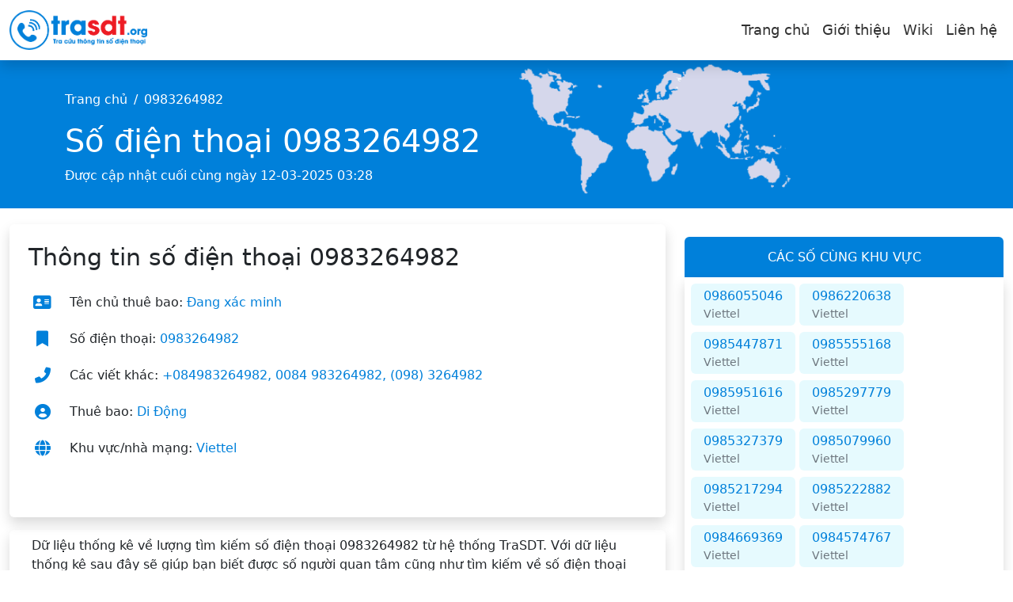

--- FILE ---
content_type: text/html; charset=UTF-8
request_url: https://trasdt.org/sdt/0983264982
body_size: 7095
content:
<!DOCTYPE html>
<html lang="vi">
<head>
    <meta charset="utf-8">
    <meta http-equiv="X-UA-Compatible" content="IE=edge">
	<meta name="viewport" content="width=device-width, initial-scale=1">	
    <title>0983264982 - Tư vấn thôi ae à thôi à. Không biết ai gọi.</title>
<meta name="description" content="Tư vấn thôi ae à thôi à. Không biết ai gọi.">
<meta name="robots" content="index, follow">
<meta property="og:site_name" content="TraSDT.org">
<meta property="og:description" content="Tư vấn thôi ae à thôi à. Không biết ai gọi.">
<meta property="og:url" content="https://trasdt.org/sdt/0983264982">
<meta property="og:title" content="0983264982 - Tư vấn thôi ae à thôi à. Không biết ai gọi.">
<meta property="og:type" content="article">
<meta property="og:image" content="https://trasdt.org/storage/tra-sdt.jpg">
<meta name="twitter:title" content="0983264982 - Tư vấn thôi ae à thôi à. Không biết ai gọi.">
<meta name="twitter:description" content="Tư vấn thôi ae à thôi à. Không biết ai gọi.">

    <link rel="icon" type="image/png" href="https://trasdt.org/storage/trasdt-favicon.png">




<script type="application/ld+json">
{
  "@context": "https://schema.org",
  "@type": "WebSite",
  "name": "TraSDT.org",
  "url": "https://trasdt.org"
}
</script>

    <style >
@font-face {
  font-family: 'Roboto';
  font-style: normal;
  font-weight: 300;
  font-stretch: 100%;
  font-display: swap;
  src: url(https://trasdt.org/storage/fonts/0fc20595eb/srobotov49kfo7cnqeu92fr1me7ksn66agldtyluama3gubhmdaztgww.woff2) format('woff2');
  unicode-range: U+0460-052F, U+1C80-1C8A, U+20B4, U+2DE0-2DFF, U+A640-A69F, U+FE2E-FE2F;
}

@font-face {
  font-family: 'Roboto';
  font-style: normal;
  font-weight: 300;
  font-stretch: 100%;
  font-display: swap;
  src: url(https://trasdt.org/storage/fonts/0fc20595eb/srobotov49kfo7cnqeu92fr1me7ksn66agldtyluama3iubhmdaztgww.woff2) format('woff2');
  unicode-range: U+0301, U+0400-045F, U+0490-0491, U+04B0-04B1, U+2116;
}

@font-face {
  font-family: 'Roboto';
  font-style: normal;
  font-weight: 300;
  font-stretch: 100%;
  font-display: swap;
  src: url(https://trasdt.org/storage/fonts/0fc20595eb/srobotov49kfo7cnqeu92fr1me7ksn66agldtyluama3cubhmdaztgww.woff2) format('woff2');
  unicode-range: U+1F00-1FFF;
}

@font-face {
  font-family: 'Roboto';
  font-style: normal;
  font-weight: 300;
  font-stretch: 100%;
  font-display: swap;
  src: url(https://trasdt.org/storage/fonts/0fc20595eb/srobotov49kfo7cnqeu92fr1me7ksn66agldtyluama3-ubhmdaztgww.woff2) format('woff2');
  unicode-range: U+0370-0377, U+037A-037F, U+0384-038A, U+038C, U+038E-03A1, U+03A3-03FF;
}

@font-face {
  font-family: 'Roboto';
  font-style: normal;
  font-weight: 300;
  font-stretch: 100%;
  font-display: swap;
  src: url(https://trasdt.org/storage/fonts/0fc20595eb/srobotov49kfo7cnqeu92fr1me7ksn66agldtyluamawcubhmdaztgww.woff2) format('woff2');
  unicode-range: U+0302-0303, U+0305, U+0307-0308, U+0310, U+0312, U+0315, U+031A, U+0326-0327, U+032C, U+032F-0330, U+0332-0333, U+0338, U+033A, U+0346, U+034D, U+0391-03A1, U+03A3-03A9, U+03B1-03C9, U+03D1, U+03D5-03D6, U+03F0-03F1, U+03F4-03F5, U+2016-2017, U+2034-2038, U+203C, U+2040, U+2043, U+2047, U+2050, U+2057, U+205F, U+2070-2071, U+2074-208E, U+2090-209C, U+20D0-20DC, U+20E1, U+20E5-20EF, U+2100-2112, U+2114-2115, U+2117-2121, U+2123-214F, U+2190, U+2192, U+2194-21AE, U+21B0-21E5, U+21F1-21F2, U+21F4-2211, U+2213-2214, U+2216-22FF, U+2308-230B, U+2310, U+2319, U+231C-2321, U+2336-237A, U+237C, U+2395, U+239B-23B7, U+23D0, U+23DC-23E1, U+2474-2475, U+25AF, U+25B3, U+25B7, U+25BD, U+25C1, U+25CA, U+25CC, U+25FB, U+266D-266F, U+27C0-27FF, U+2900-2AFF, U+2B0E-2B11, U+2B30-2B4C, U+2BFE, U+3030, U+FF5B, U+FF5D, U+1D400-1D7FF, U+1EE00-1EEFF;
}

@font-face {
  font-family: 'Roboto';
  font-style: normal;
  font-weight: 300;
  font-stretch: 100%;
  font-display: swap;
  src: url(https://trasdt.org/storage/fonts/0fc20595eb/srobotov49kfo7cnqeu92fr1me7ksn66agldtyluamaxkubhmdaztgww.woff2) format('woff2');
  unicode-range: U+0001-000C, U+000E-001F, U+007F-009F, U+20DD-20E0, U+20E2-20E4, U+2150-218F, U+2190, U+2192, U+2194-2199, U+21AF, U+21E6-21F0, U+21F3, U+2218-2219, U+2299, U+22C4-22C6, U+2300-243F, U+2440-244A, U+2460-24FF, U+25A0-27BF, U+2800-28FF, U+2921-2922, U+2981, U+29BF, U+29EB, U+2B00-2BFF, U+4DC0-4DFF, U+FFF9-FFFB, U+10140-1018E, U+10190-1019C, U+101A0, U+101D0-101FD, U+102E0-102FB, U+10E60-10E7E, U+1D2C0-1D2D3, U+1D2E0-1D37F, U+1F000-1F0FF, U+1F100-1F1AD, U+1F1E6-1F1FF, U+1F30D-1F30F, U+1F315, U+1F31C, U+1F31E, U+1F320-1F32C, U+1F336, U+1F378, U+1F37D, U+1F382, U+1F393-1F39F, U+1F3A7-1F3A8, U+1F3AC-1F3AF, U+1F3C2, U+1F3C4-1F3C6, U+1F3CA-1F3CE, U+1F3D4-1F3E0, U+1F3ED, U+1F3F1-1F3F3, U+1F3F5-1F3F7, U+1F408, U+1F415, U+1F41F, U+1F426, U+1F43F, U+1F441-1F442, U+1F444, U+1F446-1F449, U+1F44C-1F44E, U+1F453, U+1F46A, U+1F47D, U+1F4A3, U+1F4B0, U+1F4B3, U+1F4B9, U+1F4BB, U+1F4BF, U+1F4C8-1F4CB, U+1F4D6, U+1F4DA, U+1F4DF, U+1F4E3-1F4E6, U+1F4EA-1F4ED, U+1F4F7, U+1F4F9-1F4FB, U+1F4FD-1F4FE, U+1F503, U+1F507-1F50B, U+1F50D, U+1F512-1F513, U+1F53E-1F54A, U+1F54F-1F5FA, U+1F610, U+1F650-1F67F, U+1F687, U+1F68D, U+1F691, U+1F694, U+1F698, U+1F6AD, U+1F6B2, U+1F6B9-1F6BA, U+1F6BC, U+1F6C6-1F6CF, U+1F6D3-1F6D7, U+1F6E0-1F6EA, U+1F6F0-1F6F3, U+1F6F7-1F6FC, U+1F700-1F7FF, U+1F800-1F80B, U+1F810-1F847, U+1F850-1F859, U+1F860-1F887, U+1F890-1F8AD, U+1F8B0-1F8BB, U+1F8C0-1F8C1, U+1F900-1F90B, U+1F93B, U+1F946, U+1F984, U+1F996, U+1F9E9, U+1FA00-1FA6F, U+1FA70-1FA7C, U+1FA80-1FA89, U+1FA8F-1FAC6, U+1FACE-1FADC, U+1FADF-1FAE9, U+1FAF0-1FAF8, U+1FB00-1FBFF;
}

@font-face {
  font-family: 'Roboto';
  font-style: normal;
  font-weight: 300;
  font-stretch: 100%;
  font-display: swap;
  src: url(https://trasdt.org/storage/fonts/0fc20595eb/srobotov49kfo7cnqeu92fr1me7ksn66agldtyluama3oubhmdaztgww.woff2) format('woff2');
  unicode-range: U+0102-0103, U+0110-0111, U+0128-0129, U+0168-0169, U+01A0-01A1, U+01AF-01B0, U+0300-0301, U+0303-0304, U+0308-0309, U+0323, U+0329, U+1EA0-1EF9, U+20AB;
}

@font-face {
  font-family: 'Roboto';
  font-style: normal;
  font-weight: 300;
  font-stretch: 100%;
  font-display: swap;
  src: url(https://trasdt.org/storage/fonts/0fc20595eb/srobotov49kfo7cnqeu92fr1me7ksn66agldtyluama3kubhmdaztgww.woff2) format('woff2');
  unicode-range: U+0100-02BA, U+02BD-02C5, U+02C7-02CC, U+02CE-02D7, U+02DD-02FF, U+0304, U+0308, U+0329, U+1D00-1DBF, U+1E00-1E9F, U+1EF2-1EFF, U+2020, U+20A0-20AB, U+20AD-20C0, U+2113, U+2C60-2C7F, U+A720-A7FF;
}

@font-face {
  font-family: 'Roboto';
  font-style: normal;
  font-weight: 300;
  font-stretch: 100%;
  font-display: swap;
  src: url(https://trasdt.org/storage/fonts/0fc20595eb/srobotov49kfo7cnqeu92fr1me7ksn66agldtyluama3yubhmdazq.woff2) format('woff2');
  unicode-range: U+0000-00FF, U+0131, U+0152-0153, U+02BB-02BC, U+02C6, U+02DA, U+02DC, U+0304, U+0308, U+0329, U+2000-206F, U+20AC, U+2122, U+2191, U+2193, U+2212, U+2215, U+FEFF, U+FFFD;
}

@font-face {
  font-family: 'Roboto';
  font-style: normal;
  font-weight: 400;
  font-stretch: 100%;
  font-display: swap;
  src: url(https://trasdt.org/storage/fonts/0fc20595eb/srobotov49kfo7cnqeu92fr1me7ksn66agldtyluama3gubhmdaztgww.woff2) format('woff2');
  unicode-range: U+0460-052F, U+1C80-1C8A, U+20B4, U+2DE0-2DFF, U+A640-A69F, U+FE2E-FE2F;
}

@font-face {
  font-family: 'Roboto';
  font-style: normal;
  font-weight: 400;
  font-stretch: 100%;
  font-display: swap;
  src: url(https://trasdt.org/storage/fonts/0fc20595eb/srobotov49kfo7cnqeu92fr1me7ksn66agldtyluama3iubhmdaztgww.woff2) format('woff2');
  unicode-range: U+0301, U+0400-045F, U+0490-0491, U+04B0-04B1, U+2116;
}

@font-face {
  font-family: 'Roboto';
  font-style: normal;
  font-weight: 400;
  font-stretch: 100%;
  font-display: swap;
  src: url(https://trasdt.org/storage/fonts/0fc20595eb/srobotov49kfo7cnqeu92fr1me7ksn66agldtyluama3cubhmdaztgww.woff2) format('woff2');
  unicode-range: U+1F00-1FFF;
}

@font-face {
  font-family: 'Roboto';
  font-style: normal;
  font-weight: 400;
  font-stretch: 100%;
  font-display: swap;
  src: url(https://trasdt.org/storage/fonts/0fc20595eb/srobotov49kfo7cnqeu92fr1me7ksn66agldtyluama3-ubhmdaztgww.woff2) format('woff2');
  unicode-range: U+0370-0377, U+037A-037F, U+0384-038A, U+038C, U+038E-03A1, U+03A3-03FF;
}

@font-face {
  font-family: 'Roboto';
  font-style: normal;
  font-weight: 400;
  font-stretch: 100%;
  font-display: swap;
  src: url(https://trasdt.org/storage/fonts/0fc20595eb/srobotov49kfo7cnqeu92fr1me7ksn66agldtyluamawcubhmdaztgww.woff2) format('woff2');
  unicode-range: U+0302-0303, U+0305, U+0307-0308, U+0310, U+0312, U+0315, U+031A, U+0326-0327, U+032C, U+032F-0330, U+0332-0333, U+0338, U+033A, U+0346, U+034D, U+0391-03A1, U+03A3-03A9, U+03B1-03C9, U+03D1, U+03D5-03D6, U+03F0-03F1, U+03F4-03F5, U+2016-2017, U+2034-2038, U+203C, U+2040, U+2043, U+2047, U+2050, U+2057, U+205F, U+2070-2071, U+2074-208E, U+2090-209C, U+20D0-20DC, U+20E1, U+20E5-20EF, U+2100-2112, U+2114-2115, U+2117-2121, U+2123-214F, U+2190, U+2192, U+2194-21AE, U+21B0-21E5, U+21F1-21F2, U+21F4-2211, U+2213-2214, U+2216-22FF, U+2308-230B, U+2310, U+2319, U+231C-2321, U+2336-237A, U+237C, U+2395, U+239B-23B7, U+23D0, U+23DC-23E1, U+2474-2475, U+25AF, U+25B3, U+25B7, U+25BD, U+25C1, U+25CA, U+25CC, U+25FB, U+266D-266F, U+27C0-27FF, U+2900-2AFF, U+2B0E-2B11, U+2B30-2B4C, U+2BFE, U+3030, U+FF5B, U+FF5D, U+1D400-1D7FF, U+1EE00-1EEFF;
}

@font-face {
  font-family: 'Roboto';
  font-style: normal;
  font-weight: 400;
  font-stretch: 100%;
  font-display: swap;
  src: url(https://trasdt.org/storage/fonts/0fc20595eb/srobotov49kfo7cnqeu92fr1me7ksn66agldtyluamaxkubhmdaztgww.woff2) format('woff2');
  unicode-range: U+0001-000C, U+000E-001F, U+007F-009F, U+20DD-20E0, U+20E2-20E4, U+2150-218F, U+2190, U+2192, U+2194-2199, U+21AF, U+21E6-21F0, U+21F3, U+2218-2219, U+2299, U+22C4-22C6, U+2300-243F, U+2440-244A, U+2460-24FF, U+25A0-27BF, U+2800-28FF, U+2921-2922, U+2981, U+29BF, U+29EB, U+2B00-2BFF, U+4DC0-4DFF, U+FFF9-FFFB, U+10140-1018E, U+10190-1019C, U+101A0, U+101D0-101FD, U+102E0-102FB, U+10E60-10E7E, U+1D2C0-1D2D3, U+1D2E0-1D37F, U+1F000-1F0FF, U+1F100-1F1AD, U+1F1E6-1F1FF, U+1F30D-1F30F, U+1F315, U+1F31C, U+1F31E, U+1F320-1F32C, U+1F336, U+1F378, U+1F37D, U+1F382, U+1F393-1F39F, U+1F3A7-1F3A8, U+1F3AC-1F3AF, U+1F3C2, U+1F3C4-1F3C6, U+1F3CA-1F3CE, U+1F3D4-1F3E0, U+1F3ED, U+1F3F1-1F3F3, U+1F3F5-1F3F7, U+1F408, U+1F415, U+1F41F, U+1F426, U+1F43F, U+1F441-1F442, U+1F444, U+1F446-1F449, U+1F44C-1F44E, U+1F453, U+1F46A, U+1F47D, U+1F4A3, U+1F4B0, U+1F4B3, U+1F4B9, U+1F4BB, U+1F4BF, U+1F4C8-1F4CB, U+1F4D6, U+1F4DA, U+1F4DF, U+1F4E3-1F4E6, U+1F4EA-1F4ED, U+1F4F7, U+1F4F9-1F4FB, U+1F4FD-1F4FE, U+1F503, U+1F507-1F50B, U+1F50D, U+1F512-1F513, U+1F53E-1F54A, U+1F54F-1F5FA, U+1F610, U+1F650-1F67F, U+1F687, U+1F68D, U+1F691, U+1F694, U+1F698, U+1F6AD, U+1F6B2, U+1F6B9-1F6BA, U+1F6BC, U+1F6C6-1F6CF, U+1F6D3-1F6D7, U+1F6E0-1F6EA, U+1F6F0-1F6F3, U+1F6F7-1F6FC, U+1F700-1F7FF, U+1F800-1F80B, U+1F810-1F847, U+1F850-1F859, U+1F860-1F887, U+1F890-1F8AD, U+1F8B0-1F8BB, U+1F8C0-1F8C1, U+1F900-1F90B, U+1F93B, U+1F946, U+1F984, U+1F996, U+1F9E9, U+1FA00-1FA6F, U+1FA70-1FA7C, U+1FA80-1FA89, U+1FA8F-1FAC6, U+1FACE-1FADC, U+1FADF-1FAE9, U+1FAF0-1FAF8, U+1FB00-1FBFF;
}

@font-face {
  font-family: 'Roboto';
  font-style: normal;
  font-weight: 400;
  font-stretch: 100%;
  font-display: swap;
  src: url(https://trasdt.org/storage/fonts/0fc20595eb/srobotov49kfo7cnqeu92fr1me7ksn66agldtyluama3oubhmdaztgww.woff2) format('woff2');
  unicode-range: U+0102-0103, U+0110-0111, U+0128-0129, U+0168-0169, U+01A0-01A1, U+01AF-01B0, U+0300-0301, U+0303-0304, U+0308-0309, U+0323, U+0329, U+1EA0-1EF9, U+20AB;
}

@font-face {
  font-family: 'Roboto';
  font-style: normal;
  font-weight: 400;
  font-stretch: 100%;
  font-display: swap;
  src: url(https://trasdt.org/storage/fonts/0fc20595eb/srobotov49kfo7cnqeu92fr1me7ksn66agldtyluama3kubhmdaztgww.woff2) format('woff2');
  unicode-range: U+0100-02BA, U+02BD-02C5, U+02C7-02CC, U+02CE-02D7, U+02DD-02FF, U+0304, U+0308, U+0329, U+1D00-1DBF, U+1E00-1E9F, U+1EF2-1EFF, U+2020, U+20A0-20AB, U+20AD-20C0, U+2113, U+2C60-2C7F, U+A720-A7FF;
}

@font-face {
  font-family: 'Roboto';
  font-style: normal;
  font-weight: 400;
  font-stretch: 100%;
  font-display: swap;
  src: url(https://trasdt.org/storage/fonts/0fc20595eb/srobotov49kfo7cnqeu92fr1me7ksn66agldtyluama3yubhmdazq.woff2) format('woff2');
  unicode-range: U+0000-00FF, U+0131, U+0152-0153, U+02BB-02BC, U+02C6, U+02DA, U+02DC, U+0304, U+0308, U+0329, U+2000-206F, U+20AC, U+2122, U+2191, U+2193, U+2212, U+2215, U+FEFF, U+FFFD;
}

@font-face {
  font-family: 'Roboto';
  font-style: normal;
  font-weight: 500;
  font-stretch: 100%;
  font-display: swap;
  src: url(https://trasdt.org/storage/fonts/0fc20595eb/srobotov49kfo7cnqeu92fr1me7ksn66agldtyluama3gubhmdaztgww.woff2) format('woff2');
  unicode-range: U+0460-052F, U+1C80-1C8A, U+20B4, U+2DE0-2DFF, U+A640-A69F, U+FE2E-FE2F;
}

@font-face {
  font-family: 'Roboto';
  font-style: normal;
  font-weight: 500;
  font-stretch: 100%;
  font-display: swap;
  src: url(https://trasdt.org/storage/fonts/0fc20595eb/srobotov49kfo7cnqeu92fr1me7ksn66agldtyluama3iubhmdaztgww.woff2) format('woff2');
  unicode-range: U+0301, U+0400-045F, U+0490-0491, U+04B0-04B1, U+2116;
}

@font-face {
  font-family: 'Roboto';
  font-style: normal;
  font-weight: 500;
  font-stretch: 100%;
  font-display: swap;
  src: url(https://trasdt.org/storage/fonts/0fc20595eb/srobotov49kfo7cnqeu92fr1me7ksn66agldtyluama3cubhmdaztgww.woff2) format('woff2');
  unicode-range: U+1F00-1FFF;
}

@font-face {
  font-family: 'Roboto';
  font-style: normal;
  font-weight: 500;
  font-stretch: 100%;
  font-display: swap;
  src: url(https://trasdt.org/storage/fonts/0fc20595eb/srobotov49kfo7cnqeu92fr1me7ksn66agldtyluama3-ubhmdaztgww.woff2) format('woff2');
  unicode-range: U+0370-0377, U+037A-037F, U+0384-038A, U+038C, U+038E-03A1, U+03A3-03FF;
}

@font-face {
  font-family: 'Roboto';
  font-style: normal;
  font-weight: 500;
  font-stretch: 100%;
  font-display: swap;
  src: url(https://trasdt.org/storage/fonts/0fc20595eb/srobotov49kfo7cnqeu92fr1me7ksn66agldtyluamawcubhmdaztgww.woff2) format('woff2');
  unicode-range: U+0302-0303, U+0305, U+0307-0308, U+0310, U+0312, U+0315, U+031A, U+0326-0327, U+032C, U+032F-0330, U+0332-0333, U+0338, U+033A, U+0346, U+034D, U+0391-03A1, U+03A3-03A9, U+03B1-03C9, U+03D1, U+03D5-03D6, U+03F0-03F1, U+03F4-03F5, U+2016-2017, U+2034-2038, U+203C, U+2040, U+2043, U+2047, U+2050, U+2057, U+205F, U+2070-2071, U+2074-208E, U+2090-209C, U+20D0-20DC, U+20E1, U+20E5-20EF, U+2100-2112, U+2114-2115, U+2117-2121, U+2123-214F, U+2190, U+2192, U+2194-21AE, U+21B0-21E5, U+21F1-21F2, U+21F4-2211, U+2213-2214, U+2216-22FF, U+2308-230B, U+2310, U+2319, U+231C-2321, U+2336-237A, U+237C, U+2395, U+239B-23B7, U+23D0, U+23DC-23E1, U+2474-2475, U+25AF, U+25B3, U+25B7, U+25BD, U+25C1, U+25CA, U+25CC, U+25FB, U+266D-266F, U+27C0-27FF, U+2900-2AFF, U+2B0E-2B11, U+2B30-2B4C, U+2BFE, U+3030, U+FF5B, U+FF5D, U+1D400-1D7FF, U+1EE00-1EEFF;
}

@font-face {
  font-family: 'Roboto';
  font-style: normal;
  font-weight: 500;
  font-stretch: 100%;
  font-display: swap;
  src: url(https://trasdt.org/storage/fonts/0fc20595eb/srobotov49kfo7cnqeu92fr1me7ksn66agldtyluamaxkubhmdaztgww.woff2) format('woff2');
  unicode-range: U+0001-000C, U+000E-001F, U+007F-009F, U+20DD-20E0, U+20E2-20E4, U+2150-218F, U+2190, U+2192, U+2194-2199, U+21AF, U+21E6-21F0, U+21F3, U+2218-2219, U+2299, U+22C4-22C6, U+2300-243F, U+2440-244A, U+2460-24FF, U+25A0-27BF, U+2800-28FF, U+2921-2922, U+2981, U+29BF, U+29EB, U+2B00-2BFF, U+4DC0-4DFF, U+FFF9-FFFB, U+10140-1018E, U+10190-1019C, U+101A0, U+101D0-101FD, U+102E0-102FB, U+10E60-10E7E, U+1D2C0-1D2D3, U+1D2E0-1D37F, U+1F000-1F0FF, U+1F100-1F1AD, U+1F1E6-1F1FF, U+1F30D-1F30F, U+1F315, U+1F31C, U+1F31E, U+1F320-1F32C, U+1F336, U+1F378, U+1F37D, U+1F382, U+1F393-1F39F, U+1F3A7-1F3A8, U+1F3AC-1F3AF, U+1F3C2, U+1F3C4-1F3C6, U+1F3CA-1F3CE, U+1F3D4-1F3E0, U+1F3ED, U+1F3F1-1F3F3, U+1F3F5-1F3F7, U+1F408, U+1F415, U+1F41F, U+1F426, U+1F43F, U+1F441-1F442, U+1F444, U+1F446-1F449, U+1F44C-1F44E, U+1F453, U+1F46A, U+1F47D, U+1F4A3, U+1F4B0, U+1F4B3, U+1F4B9, U+1F4BB, U+1F4BF, U+1F4C8-1F4CB, U+1F4D6, U+1F4DA, U+1F4DF, U+1F4E3-1F4E6, U+1F4EA-1F4ED, U+1F4F7, U+1F4F9-1F4FB, U+1F4FD-1F4FE, U+1F503, U+1F507-1F50B, U+1F50D, U+1F512-1F513, U+1F53E-1F54A, U+1F54F-1F5FA, U+1F610, U+1F650-1F67F, U+1F687, U+1F68D, U+1F691, U+1F694, U+1F698, U+1F6AD, U+1F6B2, U+1F6B9-1F6BA, U+1F6BC, U+1F6C6-1F6CF, U+1F6D3-1F6D7, U+1F6E0-1F6EA, U+1F6F0-1F6F3, U+1F6F7-1F6FC, U+1F700-1F7FF, U+1F800-1F80B, U+1F810-1F847, U+1F850-1F859, U+1F860-1F887, U+1F890-1F8AD, U+1F8B0-1F8BB, U+1F8C0-1F8C1, U+1F900-1F90B, U+1F93B, U+1F946, U+1F984, U+1F996, U+1F9E9, U+1FA00-1FA6F, U+1FA70-1FA7C, U+1FA80-1FA89, U+1FA8F-1FAC6, U+1FACE-1FADC, U+1FADF-1FAE9, U+1FAF0-1FAF8, U+1FB00-1FBFF;
}

@font-face {
  font-family: 'Roboto';
  font-style: normal;
  font-weight: 500;
  font-stretch: 100%;
  font-display: swap;
  src: url(https://trasdt.org/storage/fonts/0fc20595eb/srobotov49kfo7cnqeu92fr1me7ksn66agldtyluama3oubhmdaztgww.woff2) format('woff2');
  unicode-range: U+0102-0103, U+0110-0111, U+0128-0129, U+0168-0169, U+01A0-01A1, U+01AF-01B0, U+0300-0301, U+0303-0304, U+0308-0309, U+0323, U+0329, U+1EA0-1EF9, U+20AB;
}

@font-face {
  font-family: 'Roboto';
  font-style: normal;
  font-weight: 500;
  font-stretch: 100%;
  font-display: swap;
  src: url(https://trasdt.org/storage/fonts/0fc20595eb/srobotov49kfo7cnqeu92fr1me7ksn66agldtyluama3kubhmdaztgww.woff2) format('woff2');
  unicode-range: U+0100-02BA, U+02BD-02C5, U+02C7-02CC, U+02CE-02D7, U+02DD-02FF, U+0304, U+0308, U+0329, U+1D00-1DBF, U+1E00-1E9F, U+1EF2-1EFF, U+2020, U+20A0-20AB, U+20AD-20C0, U+2113, U+2C60-2C7F, U+A720-A7FF;
}

@font-face {
  font-family: 'Roboto';
  font-style: normal;
  font-weight: 500;
  font-stretch: 100%;
  font-display: swap;
  src: url(https://trasdt.org/storage/fonts/0fc20595eb/srobotov49kfo7cnqeu92fr1me7ksn66agldtyluama3yubhmdazq.woff2) format('woff2');
  unicode-range: U+0000-00FF, U+0131, U+0152-0153, U+02BB-02BC, U+02C6, U+02DA, U+02DC, U+0304, U+0308, U+0329, U+2000-206F, U+20AC, U+2122, U+2191, U+2193, U+2212, U+2215, U+FEFF, U+FFFD;
}

@font-face {
  font-family: 'Roboto';
  font-style: normal;
  font-weight: 600;
  font-stretch: 100%;
  font-display: swap;
  src: url(https://trasdt.org/storage/fonts/0fc20595eb/srobotov49kfo7cnqeu92fr1me7ksn66agldtyluama3gubhmdaztgww.woff2) format('woff2');
  unicode-range: U+0460-052F, U+1C80-1C8A, U+20B4, U+2DE0-2DFF, U+A640-A69F, U+FE2E-FE2F;
}

@font-face {
  font-family: 'Roboto';
  font-style: normal;
  font-weight: 600;
  font-stretch: 100%;
  font-display: swap;
  src: url(https://trasdt.org/storage/fonts/0fc20595eb/srobotov49kfo7cnqeu92fr1me7ksn66agldtyluama3iubhmdaztgww.woff2) format('woff2');
  unicode-range: U+0301, U+0400-045F, U+0490-0491, U+04B0-04B1, U+2116;
}

@font-face {
  font-family: 'Roboto';
  font-style: normal;
  font-weight: 600;
  font-stretch: 100%;
  font-display: swap;
  src: url(https://trasdt.org/storage/fonts/0fc20595eb/srobotov49kfo7cnqeu92fr1me7ksn66agldtyluama3cubhmdaztgww.woff2) format('woff2');
  unicode-range: U+1F00-1FFF;
}

@font-face {
  font-family: 'Roboto';
  font-style: normal;
  font-weight: 600;
  font-stretch: 100%;
  font-display: swap;
  src: url(https://trasdt.org/storage/fonts/0fc20595eb/srobotov49kfo7cnqeu92fr1me7ksn66agldtyluama3-ubhmdaztgww.woff2) format('woff2');
  unicode-range: U+0370-0377, U+037A-037F, U+0384-038A, U+038C, U+038E-03A1, U+03A3-03FF;
}

@font-face {
  font-family: 'Roboto';
  font-style: normal;
  font-weight: 600;
  font-stretch: 100%;
  font-display: swap;
  src: url(https://trasdt.org/storage/fonts/0fc20595eb/srobotov49kfo7cnqeu92fr1me7ksn66agldtyluamawcubhmdaztgww.woff2) format('woff2');
  unicode-range: U+0302-0303, U+0305, U+0307-0308, U+0310, U+0312, U+0315, U+031A, U+0326-0327, U+032C, U+032F-0330, U+0332-0333, U+0338, U+033A, U+0346, U+034D, U+0391-03A1, U+03A3-03A9, U+03B1-03C9, U+03D1, U+03D5-03D6, U+03F0-03F1, U+03F4-03F5, U+2016-2017, U+2034-2038, U+203C, U+2040, U+2043, U+2047, U+2050, U+2057, U+205F, U+2070-2071, U+2074-208E, U+2090-209C, U+20D0-20DC, U+20E1, U+20E5-20EF, U+2100-2112, U+2114-2115, U+2117-2121, U+2123-214F, U+2190, U+2192, U+2194-21AE, U+21B0-21E5, U+21F1-21F2, U+21F4-2211, U+2213-2214, U+2216-22FF, U+2308-230B, U+2310, U+2319, U+231C-2321, U+2336-237A, U+237C, U+2395, U+239B-23B7, U+23D0, U+23DC-23E1, U+2474-2475, U+25AF, U+25B3, U+25B7, U+25BD, U+25C1, U+25CA, U+25CC, U+25FB, U+266D-266F, U+27C0-27FF, U+2900-2AFF, U+2B0E-2B11, U+2B30-2B4C, U+2BFE, U+3030, U+FF5B, U+FF5D, U+1D400-1D7FF, U+1EE00-1EEFF;
}

@font-face {
  font-family: 'Roboto';
  font-style: normal;
  font-weight: 600;
  font-stretch: 100%;
  font-display: swap;
  src: url(https://trasdt.org/storage/fonts/0fc20595eb/srobotov49kfo7cnqeu92fr1me7ksn66agldtyluamaxkubhmdaztgww.woff2) format('woff2');
  unicode-range: U+0001-000C, U+000E-001F, U+007F-009F, U+20DD-20E0, U+20E2-20E4, U+2150-218F, U+2190, U+2192, U+2194-2199, U+21AF, U+21E6-21F0, U+21F3, U+2218-2219, U+2299, U+22C4-22C6, U+2300-243F, U+2440-244A, U+2460-24FF, U+25A0-27BF, U+2800-28FF, U+2921-2922, U+2981, U+29BF, U+29EB, U+2B00-2BFF, U+4DC0-4DFF, U+FFF9-FFFB, U+10140-1018E, U+10190-1019C, U+101A0, U+101D0-101FD, U+102E0-102FB, U+10E60-10E7E, U+1D2C0-1D2D3, U+1D2E0-1D37F, U+1F000-1F0FF, U+1F100-1F1AD, U+1F1E6-1F1FF, U+1F30D-1F30F, U+1F315, U+1F31C, U+1F31E, U+1F320-1F32C, U+1F336, U+1F378, U+1F37D, U+1F382, U+1F393-1F39F, U+1F3A7-1F3A8, U+1F3AC-1F3AF, U+1F3C2, U+1F3C4-1F3C6, U+1F3CA-1F3CE, U+1F3D4-1F3E0, U+1F3ED, U+1F3F1-1F3F3, U+1F3F5-1F3F7, U+1F408, U+1F415, U+1F41F, U+1F426, U+1F43F, U+1F441-1F442, U+1F444, U+1F446-1F449, U+1F44C-1F44E, U+1F453, U+1F46A, U+1F47D, U+1F4A3, U+1F4B0, U+1F4B3, U+1F4B9, U+1F4BB, U+1F4BF, U+1F4C8-1F4CB, U+1F4D6, U+1F4DA, U+1F4DF, U+1F4E3-1F4E6, U+1F4EA-1F4ED, U+1F4F7, U+1F4F9-1F4FB, U+1F4FD-1F4FE, U+1F503, U+1F507-1F50B, U+1F50D, U+1F512-1F513, U+1F53E-1F54A, U+1F54F-1F5FA, U+1F610, U+1F650-1F67F, U+1F687, U+1F68D, U+1F691, U+1F694, U+1F698, U+1F6AD, U+1F6B2, U+1F6B9-1F6BA, U+1F6BC, U+1F6C6-1F6CF, U+1F6D3-1F6D7, U+1F6E0-1F6EA, U+1F6F0-1F6F3, U+1F6F7-1F6FC, U+1F700-1F7FF, U+1F800-1F80B, U+1F810-1F847, U+1F850-1F859, U+1F860-1F887, U+1F890-1F8AD, U+1F8B0-1F8BB, U+1F8C0-1F8C1, U+1F900-1F90B, U+1F93B, U+1F946, U+1F984, U+1F996, U+1F9E9, U+1FA00-1FA6F, U+1FA70-1FA7C, U+1FA80-1FA89, U+1FA8F-1FAC6, U+1FACE-1FADC, U+1FADF-1FAE9, U+1FAF0-1FAF8, U+1FB00-1FBFF;
}

@font-face {
  font-family: 'Roboto';
  font-style: normal;
  font-weight: 600;
  font-stretch: 100%;
  font-display: swap;
  src: url(https://trasdt.org/storage/fonts/0fc20595eb/srobotov49kfo7cnqeu92fr1me7ksn66agldtyluama3oubhmdaztgww.woff2) format('woff2');
  unicode-range: U+0102-0103, U+0110-0111, U+0128-0129, U+0168-0169, U+01A0-01A1, U+01AF-01B0, U+0300-0301, U+0303-0304, U+0308-0309, U+0323, U+0329, U+1EA0-1EF9, U+20AB;
}

@font-face {
  font-family: 'Roboto';
  font-style: normal;
  font-weight: 600;
  font-stretch: 100%;
  font-display: swap;
  src: url(https://trasdt.org/storage/fonts/0fc20595eb/srobotov49kfo7cnqeu92fr1me7ksn66agldtyluama3kubhmdaztgww.woff2) format('woff2');
  unicode-range: U+0100-02BA, U+02BD-02C5, U+02C7-02CC, U+02CE-02D7, U+02DD-02FF, U+0304, U+0308, U+0329, U+1D00-1DBF, U+1E00-1E9F, U+1EF2-1EFF, U+2020, U+20A0-20AB, U+20AD-20C0, U+2113, U+2C60-2C7F, U+A720-A7FF;
}

@font-face {
  font-family: 'Roboto';
  font-style: normal;
  font-weight: 600;
  font-stretch: 100%;
  font-display: swap;
  src: url(https://trasdt.org/storage/fonts/0fc20595eb/srobotov49kfo7cnqeu92fr1me7ksn66agldtyluama3yubhmdazq.woff2) format('woff2');
  unicode-range: U+0000-00FF, U+0131, U+0152-0153, U+02BB-02BC, U+02C6, U+02DA, U+02DC, U+0304, U+0308, U+0329, U+2000-206F, U+20AC, U+2122, U+2191, U+2193, U+2212, U+2215, U+FEFF, U+FFFD;
}

@font-face {
  font-family: 'Roboto';
  font-style: normal;
  font-weight: 700;
  font-stretch: 100%;
  font-display: swap;
  src: url(https://trasdt.org/storage/fonts/0fc20595eb/srobotov49kfo7cnqeu92fr1me7ksn66agldtyluama3gubhmdaztgww.woff2) format('woff2');
  unicode-range: U+0460-052F, U+1C80-1C8A, U+20B4, U+2DE0-2DFF, U+A640-A69F, U+FE2E-FE2F;
}

@font-face {
  font-family: 'Roboto';
  font-style: normal;
  font-weight: 700;
  font-stretch: 100%;
  font-display: swap;
  src: url(https://trasdt.org/storage/fonts/0fc20595eb/srobotov49kfo7cnqeu92fr1me7ksn66agldtyluama3iubhmdaztgww.woff2) format('woff2');
  unicode-range: U+0301, U+0400-045F, U+0490-0491, U+04B0-04B1, U+2116;
}

@font-face {
  font-family: 'Roboto';
  font-style: normal;
  font-weight: 700;
  font-stretch: 100%;
  font-display: swap;
  src: url(https://trasdt.org/storage/fonts/0fc20595eb/srobotov49kfo7cnqeu92fr1me7ksn66agldtyluama3cubhmdaztgww.woff2) format('woff2');
  unicode-range: U+1F00-1FFF;
}

@font-face {
  font-family: 'Roboto';
  font-style: normal;
  font-weight: 700;
  font-stretch: 100%;
  font-display: swap;
  src: url(https://trasdt.org/storage/fonts/0fc20595eb/srobotov49kfo7cnqeu92fr1me7ksn66agldtyluama3-ubhmdaztgww.woff2) format('woff2');
  unicode-range: U+0370-0377, U+037A-037F, U+0384-038A, U+038C, U+038E-03A1, U+03A3-03FF;
}

@font-face {
  font-family: 'Roboto';
  font-style: normal;
  font-weight: 700;
  font-stretch: 100%;
  font-display: swap;
  src: url(https://trasdt.org/storage/fonts/0fc20595eb/srobotov49kfo7cnqeu92fr1me7ksn66agldtyluamawcubhmdaztgww.woff2) format('woff2');
  unicode-range: U+0302-0303, U+0305, U+0307-0308, U+0310, U+0312, U+0315, U+031A, U+0326-0327, U+032C, U+032F-0330, U+0332-0333, U+0338, U+033A, U+0346, U+034D, U+0391-03A1, U+03A3-03A9, U+03B1-03C9, U+03D1, U+03D5-03D6, U+03F0-03F1, U+03F4-03F5, U+2016-2017, U+2034-2038, U+203C, U+2040, U+2043, U+2047, U+2050, U+2057, U+205F, U+2070-2071, U+2074-208E, U+2090-209C, U+20D0-20DC, U+20E1, U+20E5-20EF, U+2100-2112, U+2114-2115, U+2117-2121, U+2123-214F, U+2190, U+2192, U+2194-21AE, U+21B0-21E5, U+21F1-21F2, U+21F4-2211, U+2213-2214, U+2216-22FF, U+2308-230B, U+2310, U+2319, U+231C-2321, U+2336-237A, U+237C, U+2395, U+239B-23B7, U+23D0, U+23DC-23E1, U+2474-2475, U+25AF, U+25B3, U+25B7, U+25BD, U+25C1, U+25CA, U+25CC, U+25FB, U+266D-266F, U+27C0-27FF, U+2900-2AFF, U+2B0E-2B11, U+2B30-2B4C, U+2BFE, U+3030, U+FF5B, U+FF5D, U+1D400-1D7FF, U+1EE00-1EEFF;
}

@font-face {
  font-family: 'Roboto';
  font-style: normal;
  font-weight: 700;
  font-stretch: 100%;
  font-display: swap;
  src: url(https://trasdt.org/storage/fonts/0fc20595eb/srobotov49kfo7cnqeu92fr1me7ksn66agldtyluamaxkubhmdaztgww.woff2) format('woff2');
  unicode-range: U+0001-000C, U+000E-001F, U+007F-009F, U+20DD-20E0, U+20E2-20E4, U+2150-218F, U+2190, U+2192, U+2194-2199, U+21AF, U+21E6-21F0, U+21F3, U+2218-2219, U+2299, U+22C4-22C6, U+2300-243F, U+2440-244A, U+2460-24FF, U+25A0-27BF, U+2800-28FF, U+2921-2922, U+2981, U+29BF, U+29EB, U+2B00-2BFF, U+4DC0-4DFF, U+FFF9-FFFB, U+10140-1018E, U+10190-1019C, U+101A0, U+101D0-101FD, U+102E0-102FB, U+10E60-10E7E, U+1D2C0-1D2D3, U+1D2E0-1D37F, U+1F000-1F0FF, U+1F100-1F1AD, U+1F1E6-1F1FF, U+1F30D-1F30F, U+1F315, U+1F31C, U+1F31E, U+1F320-1F32C, U+1F336, U+1F378, U+1F37D, U+1F382, U+1F393-1F39F, U+1F3A7-1F3A8, U+1F3AC-1F3AF, U+1F3C2, U+1F3C4-1F3C6, U+1F3CA-1F3CE, U+1F3D4-1F3E0, U+1F3ED, U+1F3F1-1F3F3, U+1F3F5-1F3F7, U+1F408, U+1F415, U+1F41F, U+1F426, U+1F43F, U+1F441-1F442, U+1F444, U+1F446-1F449, U+1F44C-1F44E, U+1F453, U+1F46A, U+1F47D, U+1F4A3, U+1F4B0, U+1F4B3, U+1F4B9, U+1F4BB, U+1F4BF, U+1F4C8-1F4CB, U+1F4D6, U+1F4DA, U+1F4DF, U+1F4E3-1F4E6, U+1F4EA-1F4ED, U+1F4F7, U+1F4F9-1F4FB, U+1F4FD-1F4FE, U+1F503, U+1F507-1F50B, U+1F50D, U+1F512-1F513, U+1F53E-1F54A, U+1F54F-1F5FA, U+1F610, U+1F650-1F67F, U+1F687, U+1F68D, U+1F691, U+1F694, U+1F698, U+1F6AD, U+1F6B2, U+1F6B9-1F6BA, U+1F6BC, U+1F6C6-1F6CF, U+1F6D3-1F6D7, U+1F6E0-1F6EA, U+1F6F0-1F6F3, U+1F6F7-1F6FC, U+1F700-1F7FF, U+1F800-1F80B, U+1F810-1F847, U+1F850-1F859, U+1F860-1F887, U+1F890-1F8AD, U+1F8B0-1F8BB, U+1F8C0-1F8C1, U+1F900-1F90B, U+1F93B, U+1F946, U+1F984, U+1F996, U+1F9E9, U+1FA00-1FA6F, U+1FA70-1FA7C, U+1FA80-1FA89, U+1FA8F-1FAC6, U+1FACE-1FADC, U+1FADF-1FAE9, U+1FAF0-1FAF8, U+1FB00-1FBFF;
}

@font-face {
  font-family: 'Roboto';
  font-style: normal;
  font-weight: 700;
  font-stretch: 100%;
  font-display: swap;
  src: url(https://trasdt.org/storage/fonts/0fc20595eb/srobotov49kfo7cnqeu92fr1me7ksn66agldtyluama3oubhmdaztgww.woff2) format('woff2');
  unicode-range: U+0102-0103, U+0110-0111, U+0128-0129, U+0168-0169, U+01A0-01A1, U+01AF-01B0, U+0300-0301, U+0303-0304, U+0308-0309, U+0323, U+0329, U+1EA0-1EF9, U+20AB;
}

@font-face {
  font-family: 'Roboto';
  font-style: normal;
  font-weight: 700;
  font-stretch: 100%;
  font-display: swap;
  src: url(https://trasdt.org/storage/fonts/0fc20595eb/srobotov49kfo7cnqeu92fr1me7ksn66agldtyluama3kubhmdaztgww.woff2) format('woff2');
  unicode-range: U+0100-02BA, U+02BD-02C5, U+02C7-02CC, U+02CE-02D7, U+02DD-02FF, U+0304, U+0308, U+0329, U+1D00-1DBF, U+1E00-1E9F, U+1EF2-1EFF, U+2020, U+20A0-20AB, U+20AD-20C0, U+2113, U+2C60-2C7F, U+A720-A7FF;
}

@font-face {
  font-family: 'Roboto';
  font-style: normal;
  font-weight: 700;
  font-stretch: 100%;
  font-display: swap;
  src: url(https://trasdt.org/storage/fonts/0fc20595eb/srobotov49kfo7cnqeu92fr1me7ksn66agldtyluama3yubhmdazq.woff2) format('woff2');
  unicode-range: U+0000-00FF, U+0131, U+0152-0153, U+02BB-02BC, U+02C6, U+02DA, U+02DC, U+0304, U+0308, U+0329, U+2000-206F, U+20AC, U+2122, U+2191, U+2193, U+2212, U+2215, U+FEFF, U+FFFD;
}
</style><style>:root{--primary-font: "Roboto", sans-serif;}</style>


<link media="all" type="text/css" rel="stylesheet" href="https://trasdt.org/vendor/core/core/base/libraries/ckeditor/content-styles.css">
<link media="all" type="text/css" rel="stylesheet" href="https://trasdt.org/themes/lookfly/libraries/bootstrap/css/bootstrap.min.css">
<link media="all" type="text/css" rel="stylesheet" href="https://trasdt.org/themes/lookfly/libraries/font-awesome/css/fontawesome.min.css">
<link media="all" type="text/css" rel="stylesheet" href="https://trasdt.org/themes/lookfly/css/style.css">


<script type="application/ld+json">{"@context":"https:\/\/schema.org","@type":"BreadcrumbList","itemListElement":[{"@type":"ListItem","position":1,"name":"Trang chủ","item":"https:\/\/trasdt.org"},{"@type":"ListItem","position":2,"name":"Trang chủ","item":"https:\/\/trasdt.org"},{"@type":"ListItem","position":3,"name":"0983264982","item":"https:\/\/trasdt.org\/sdt\/0983264982"}]}</script>


<link media="all" type="text/css" rel="stylesheet" href="https://trasdt.org/themes/lookfly/css/style.integration.css?v=1746367758">

<script>
    window.siteUrl = "https://trasdt.org";
</script>

    <style>
        :root {
            --primary-color: #0080DA;
        }
    </style>
    <!--[if lt IE 9]><script src="https://oss.maxcdn.com/libs/html5shiv/3.7.0/html5shiv.js"></script>
    <script src="https://oss.maxcdn.com/libs/respond.js/1.4.2/respond.min.js"></script><![endif]-->
</head>
<body >
    
    <header>
        <nav class="navbar navbar-expand-md fixed-top shadow bg-white">
            <div class="container-xxl">
                                    <a class="navbar-brand" href="https://trasdt.org">
                        <img src="https://trasdt.org/storage/trasdt-logo.png" alt="TraSDT.org" style="max-height: 50px">
                    </a>
                                <button class="navbar-toggler" type="button" data-bs-toggle="collapse" data-bs-target="#navbar-main-menu"
                    aria-controls="navbar-main-menu" aria-expanded="false" aria-label="Toggle navigation">
                    <span class="navbar-toggler-icon"></span>
                </button>
                <div class="collapse navbar-collapse" id="navbar-main-menu">
                    <ul  class="navbar-nav ms-auto mb-2 mb-md-0">
            <li class="nav-item  ">
            <a class="nav-link " href="https://trasdt.org" >
                                Trang chủ
            </a>
        </li>
            <li class="nav-item  ">
            <a class="nav-link " href="https://trasdt.org/gioi-thieu" >
                                Giới thiệu
            </a>
        </li>
            <li class="nav-item  ">
            <a class="nav-link " href="https://trasdt.org/wiki" >
                                Wiki
            </a>
        </li>
            <li class="nav-item  ">
            <a class="nav-link " href="https://trasdt.org/lien-he" >
                                Liên hệ
            </a>
        </li>
    </ul>

                </div>
            </div>
        </nav>
    </header>


<main>
    <section class="header-breadcrumb" style="background-image: url(https://trasdt.org/themes/lookfly/images/world-map.png);">
    <div class="container">
        <div class="row ">
            <div class="col-lg-12">
                <nav
        class="d-inline-block"
        aria-label="breadcrumb"
    >
        <ol class="breadcrumb">
                                                <li class="breadcrumb-item">
                        <a
                            href="https://trasdt.org"
                            title="Trang chủ"
                        >
                            Trang chủ
                        </a>
                    </li>
                                                                <li class="breadcrumb-item">
                        <a
                            href="https://trasdt.org/sdt/0983264982"
                            title="0983264982"
                        >
                            0983264982
                        </a>
                    </li>
                                    </ol>
    </nav>

                <h1>Số điện thoại 0983264982</h1>
                <p>Được cập nhật cuối cùng ngày 12-03-2025 03:28</p>
            </div>
        </div>
    </div>
</section>


<div class="container-xxl">
    <div class="row">
        <div class="col-lg-8">
            <div class="shadow rounded p-2 mb-3">
                <h2 class="p-3 tiitle_name">
                    <span>Thông tin số điện thoại</span>
                    <span style="text-transform: capitalize;">0983264982</span>
                </h2>

                <div class="row g-0 mb-3 mt-2 align-items-center">
    <div class="col-1 text-center text-primary fs-5">
        <i class="fas fa-address-card"></i>
    </div>
    <div class="col">
        <div class="bg-titile">
            <span>Tên chủ thuê bao:</span>
            <span class="text-primary">Đang xác minh</span>
        </div>
    </div>
</div>
                <div class="row g-0 mb-3 mt-2 align-items-center">
    <div class="col-1 text-center text-primary fs-5">
        <i class="fa fa-bookmark"></i>
    </div>
    <div class="col">
        <div class="bg-titile">
            <span>Số điện thoại:</span>
            <span class="text-primary">0983264982</span>
        </div>
    </div>
</div>
                <div class="row g-0 mb-3 mt-2 align-items-center">
    <div class="col-1 text-center text-primary fs-5">
        <i class="fas fa-phone-alt"></i>
    </div>
    <div class="col">
        <div class="bg-titile">
            <span>Các viết khác:</span>
            <span class="text-primary">+084983264982, 0084 983264982, (098) 3264982</span>
        </div>
    </div>
</div>
                                    <div class="row g-0 mb-3 mt-2 align-items-center">
    <div class="col-1 text-center text-primary fs-5">
        <i class="fas fa-user-circle"></i>
    </div>
    <div class="col">
        <div class="bg-titile">
            <span>Thuê bao:</span>
            <span class="text-primary">Di Động</span>
        </div>
    </div>
</div>
                                                    <div class="row g-0 mb-3 mt-2 align-items-center">
    <div class="col-1 text-center text-primary fs-5">
        <i class="fas fa-globe"></i>
    </div>
    <div class="col">
        <div class="bg-titile">
            <span>Khu vực/nhà mạng:</span>
            <span class="text-primary">Viettel</span>
        </div>
    </div>
</div>
                                                <div class="my-3 p-3">
                    
                </div>
            </div>

            <div class="shadow rounded p-2 mb-3 pb-4">
				<div class="content">
					<p>Dữ liệu thống kê về lượng tìm kiếm số điện thoại 0983264982 từ hệ thống TraSDT. Với dữ liệu thống kê sau đây sẽ giúp bạn biết được số người quan tâm cũng như tìm kiếm về số điện thoại 0983264982 này trong ngày hôm nay, 7 ngày qua hay trong tháng qua.</p>				
				</div>
                <div class="row row-cols-sm-4 row-cols-2 text-center mt-3 mb-2">
                    <div class="col mt-3">
                        <div>Hôm nay</div>
                        <div class="h2 text-primary">1</div>
                        <div>Lượt tìm kiếm</div>
                    </div>
                    <div class="col mt-3">
                        <div>7 ngày qua </div>
                        <div class="h2 text-primary">3</div>
                        <div>Lượt tìm kiếm</div>
                    </div>
                    <div class="col mt-3">
                        <div>30 ngày qua</div>
                        <div class="h2 text-primary">10</div>
                        <div>Lượt tìm kiếm</div>
                    </div>
                    <div class="col mt-3">
                        <div>Toàn bộ thời gian</div>
                        <div class="h2 text-primary">119</div>
                        <div>Lượt tìm kiếm</div>
                    </div>
                </div>
                
            </div>
                            <div class="shadow rounded p-2 mb-3 pb-4">
					<div class="p-3"><h5 class="border-gray pb-2 mb-3">Mọi người đang phản ánh về sdt 0983264982</h5>
                                            <div class="card card-comment-item shadow mt-3 py-2 review-neutral ">
    <div class="row gx-2">
        <div class="col-md-2 col-3 d-flex justify-content-center align-items-center card-image">
            <span class="review-icon">
                <i class="fa fa-volume-control-phone"></i>
            </span>
        </div>
        <div class="col-md-10 col-9 card-content pe-3">
            <div class="card-title sdt-info">
                                    <span>Võ Trung Chấn</span>
                                <span class="review-opinion">
                    <i class="far fa-check-circle"></i>
                    <span>Không ý kiến</span>
                </span>
            </div>
            <div class="card-description">
                <p>Tư vấn thôi ae à thôi à. Không biết ai gọi.</p>
                <span class="small text-secondary">3 năm trước</span> - 
				<small class="text-secondary">
                                            <span>Từ IP: 113.171.172.190</span>
                                                    <span>-</span>
                                                                <span>Da Nang</span>
                </small>
            </div>
        </div>
    </div>
</div>
                                        <div class="row">
                        <div class="col">
                            
                        </div>
                    </div>
					</div>
                </div>
                        <div class="shadow rounded p-2 mb-3">
                <div class="p-3">
                    <h5 class="border-gray pb-2 mb-3">Để lại bình luận</h5>
                    <form method="POST" action="https://trasdt.org/sdt/0983264982/comment" accept-charset="UTF-8" class="phone-review-form"><input name="_token" type="hidden" value="MUrQb4MXwIRKtnlAM0w85Vs3zqYhpMSjoFpuyLqS">
                        <div class="mb-3">
                            <div class="row">
                                <label for="comment-full_name" class="col-sm-3 col-form-label bold">Tên hoặc Nickname:</label>
                                <div class="col-sm-9">
                                    <input type="name" required min="3" class="form-control" name="full_name" id="comment-full_name" placeholder="Tên hoặc Nickname">
                                </div>
                            </div>
                        </div>
                        <div class="mb-3">
                            <div class="row">
                                <label class="col-form-label col-sm-3 pt-0 bold">Ý kiến:</label>
                                <div class="col-sm-9">
                                    <div class="y-kien">
                                        <div class="row row-cols-3">
                                                                                            <div class="col vote">
                                                    <input type="radio" class="btn-check" name="opinion" value="good" id="comment-opinion-good" autocomplete="off" checked>
                                                    <label class="btn y-kien w-100 comment-opinion-good" for="comment-opinion-good">Nên nghe máy</label>
                                                </div>
                                                                                            <div class="col vote">
                                                    <input type="radio" class="btn-check" name="opinion" value="bad" id="comment-opinion-bad" autocomplete="off" >
                                                    <label class="btn y-kien w-100 comment-opinion-bad" for="comment-opinion-bad">Không nên nghe</label>
                                                </div>
                                                                                            <div class="col vote">
                                                    <input type="radio" class="btn-check" name="opinion" value="neutral" id="comment-opinion-neutral" autocomplete="off" >
                                                    <label class="btn y-kien w-100 comment-opinion-neutral" for="comment-opinion-neutral">Không ý kiến</label>
                                                </div>
                                                                                    </div>
                                    </div>
                                </div>
                            </div>
                        </div>
                        <div class="mb-3">
                            <div class="row">
                                <label for="comment-content" class="col-sm-3 form-label bold">Nội dung:</label>
                                <div class="col-sm-9">
                                    <textarea class="form-control" name="content" required min="3" id="comment-content" rows="3" placeholder="Nội dung"></textarea>
                                </div>
                            </div>
                        </div>
                        <div class="mb-3">
                            <div class="row">
                                <div class="col-3"></div>
                                <div class="col-9">
                                                                            
                                                                                                            </div>
                            </div>
                        </div>
                        <div class="form-group row">
                            <div class="col-4 col-md-3">
                                <button type="submit" class="btn btn-primary btn-submit w-100">Gửi</button>
                            </div>
                        </div>
                        <div class="alert d-none my-2">
                            <div class="message"></div>
                        </div>
                    </form>
                </div>
            </div>
        </div>
        <div class="col-lg-4">
                            <div class="list-group">
                    <h6 class="bg-primary mb-0 text-white rounded-top py-3 mt-3 text-center text-uppercase">
                        <span>Các số cùng khu vực</span>
                    </h6>
                    <div class="shadow p-2 rounded-bottom">
                                                    <div class="bg-info py-1 px-3 bg-opacity-10 d-inline-block rounded mb-2">
                                <div class="media-body">
                                    <a href="0986055046">0986055046</a>
                                    <span class="text-muted small d-block">Viettel</span>
                                </div>
                            </div>
                                                    <div class="bg-info py-1 px-3 bg-opacity-10 d-inline-block rounded mb-2">
                                <div class="media-body">
                                    <a href="0986220638">0986220638</a>
                                    <span class="text-muted small d-block">Viettel</span>
                                </div>
                            </div>
                                                    <div class="bg-info py-1 px-3 bg-opacity-10 d-inline-block rounded mb-2">
                                <div class="media-body">
                                    <a href="0985447871">0985447871</a>
                                    <span class="text-muted small d-block">Viettel</span>
                                </div>
                            </div>
                                                    <div class="bg-info py-1 px-3 bg-opacity-10 d-inline-block rounded mb-2">
                                <div class="media-body">
                                    <a href="0985555168">0985555168</a>
                                    <span class="text-muted small d-block">Viettel</span>
                                </div>
                            </div>
                                                    <div class="bg-info py-1 px-3 bg-opacity-10 d-inline-block rounded mb-2">
                                <div class="media-body">
                                    <a href="0985951616">0985951616</a>
                                    <span class="text-muted small d-block">Viettel</span>
                                </div>
                            </div>
                                                    <div class="bg-info py-1 px-3 bg-opacity-10 d-inline-block rounded mb-2">
                                <div class="media-body">
                                    <a href="0985297779">0985297779</a>
                                    <span class="text-muted small d-block">Viettel</span>
                                </div>
                            </div>
                                                    <div class="bg-info py-1 px-3 bg-opacity-10 d-inline-block rounded mb-2">
                                <div class="media-body">
                                    <a href="0985327379">0985327379</a>
                                    <span class="text-muted small d-block">Viettel</span>
                                </div>
                            </div>
                                                    <div class="bg-info py-1 px-3 bg-opacity-10 d-inline-block rounded mb-2">
                                <div class="media-body">
                                    <a href="0985079960">0985079960</a>
                                    <span class="text-muted small d-block">Viettel</span>
                                </div>
                            </div>
                                                    <div class="bg-info py-1 px-3 bg-opacity-10 d-inline-block rounded mb-2">
                                <div class="media-body">
                                    <a href="0985217294">0985217294</a>
                                    <span class="text-muted small d-block">Viettel</span>
                                </div>
                            </div>
                                                    <div class="bg-info py-1 px-3 bg-opacity-10 d-inline-block rounded mb-2">
                                <div class="media-body">
                                    <a href="0985222882">0985222882</a>
                                    <span class="text-muted small d-block">Viettel</span>
                                </div>
                            </div>
                                                    <div class="bg-info py-1 px-3 bg-opacity-10 d-inline-block rounded mb-2">
                                <div class="media-body">
                                    <a href="0984669369">0984669369</a>
                                    <span class="text-muted small d-block">Viettel</span>
                                </div>
                            </div>
                                                    <div class="bg-info py-1 px-3 bg-opacity-10 d-inline-block rounded mb-2">
                                <div class="media-body">
                                    <a href="0984574767">0984574767</a>
                                    <span class="text-muted small d-block">Viettel</span>
                                </div>
                            </div>
                                                    <div class="bg-info py-1 px-3 bg-opacity-10 d-inline-block rounded mb-2">
                                <div class="media-body">
                                    <a href="0983110028">0983110028</a>
                                    <span class="text-muted small d-block">Viettel</span>
                                </div>
                            </div>
                                                    <div class="bg-info py-1 px-3 bg-opacity-10 d-inline-block rounded mb-2">
                                <div class="media-body">
                                    <a href="0983043099">0983043099</a>
                                    <span class="text-muted small d-block">Viettel</span>
                                </div>
                            </div>
                                                    <div class="bg-info py-1 px-3 bg-opacity-10 d-inline-block rounded mb-2">
                                <div class="media-body">
                                    <a href="0981097365">0981097365</a>
                                    <span class="text-muted small d-block">Viettel</span>
                                </div>
                            </div>
                                                    <div class="bg-info py-1 px-3 bg-opacity-10 d-inline-block rounded mb-2">
                                <div class="media-body">
                                    <a href="0975221690">0975221690</a>
                                    <span class="text-muted small d-block">Viettel</span>
                                </div>
                            </div>
                                                    <div class="bg-info py-1 px-3 bg-opacity-10 d-inline-block rounded mb-2">
                                <div class="media-body">
                                    <a href="0975152474">0975152474</a>
                                    <span class="text-muted small d-block">Viettel</span>
                                </div>
                            </div>
                                                    <div class="bg-info py-1 px-3 bg-opacity-10 d-inline-block rounded mb-2">
                                <div class="media-body">
                                    <a href="0974490717">0974490717</a>
                                    <span class="text-muted small d-block">Viettel</span>
                                </div>
                            </div>
                                                    <div class="bg-info py-1 px-3 bg-opacity-10 d-inline-block rounded mb-2">
                                <div class="media-body">
                                    <a href="0974131889">0974131889</a>
                                    <span class="text-muted small d-block">Viettel</span>
                                </div>
                            </div>
                                                    <div class="bg-info py-1 px-3 bg-opacity-10 d-inline-block rounded mb-2">
                                <div class="media-body">
                                    <a href="0974003110">0974003110</a>
                                    <span class="text-muted small d-block">Viettel</span>
                                </div>
                            </div>
                                            </div>
                </div>
                        <div class="list-group">
        <h6 class="bg-primary mb-0 text-white rounded-top py-3 mt-3 text-center text-uppercase">
            <span>SDT NGẪU NHIÊN</span>
        </h6>
        <div class="shadow px-2 rounded-bottom">
                                                <div class="row py-2 mb-1 gx-2">
    <div class="col-auto d-flex justify-content-center align-items-center">
        <span class="badge text-bg-info text-white mx-1">1</span>
    </div>
    <div class="col media-body">
        <div>
            <a class="num-phone" href="https://trasdt.org/sdt/0901551357">
                <span class="fs-6">0901551357</span>
            </a>
        </div>
        <span class="d-block small">118 lượt xem</span>
    </div>
    <div class="col-auto d-flex align-items-end small">
        <a class="small text-muted me-1" href="https://trasdt.org/sdt/0901551357">
            <span>Xem thêm</span>
            <i class="small fa-solid fa-chevron-right"></i>
        </a>
    </div>
</div>
                                                                <div class="row py-2 mb-1 gx-2">
    <div class="col-auto d-flex justify-content-center align-items-center">
        <span class="badge text-bg-info text-white mx-1">2</span>
    </div>
    <div class="col media-body">
        <div>
            <a class="num-phone" href="https://trasdt.org/sdt/02432202431">
                <span class="fs-6">02432202431</span>
            </a>
        </div>
        <span class="d-block small">99 lượt xem</span>
    </div>
    <div class="col-auto d-flex align-items-end small">
        <a class="small text-muted me-1" href="https://trasdt.org/sdt/02432202431">
            <span>Xem thêm</span>
            <i class="small fa-solid fa-chevron-right"></i>
        </a>
    </div>
</div>
                                                                <div class="row py-2 mb-1 gx-2">
    <div class="col-auto d-flex justify-content-center align-items-center">
        <span class="badge text-bg-info text-white mx-1">3</span>
    </div>
    <div class="col media-body">
        <div>
            <a class="num-phone" href="https://trasdt.org/sdt/0813971684">
                <span class="fs-6">0813971684</span>
            </a>
        </div>
        <span class="d-block small">91 lượt xem</span>
    </div>
    <div class="col-auto d-flex align-items-end small">
        <a class="small text-muted me-1" href="https://trasdt.org/sdt/0813971684">
            <span>Xem thêm</span>
            <i class="small fa-solid fa-chevron-right"></i>
        </a>
    </div>
</div>
                                                                <div class="row py-2 mb-1 gx-2">
    <div class="col-auto d-flex justify-content-center align-items-center">
        <span class="badge text-bg-info text-white mx-1">4</span>
    </div>
    <div class="col media-body">
        <div>
            <a class="num-phone" href="https://trasdt.org/sdt/0598182279">
                <span class="fs-6">0598182279</span>
            </a>
        </div>
        <span class="d-block small">92 lượt xem</span>
    </div>
    <div class="col-auto d-flex align-items-end small">
        <a class="small text-muted me-1" href="https://trasdt.org/sdt/0598182279">
            <span>Xem thêm</span>
            <i class="small fa-solid fa-chevron-right"></i>
        </a>
    </div>
</div>
                                                                <div class="row py-2 mb-1 gx-2">
    <div class="col-auto d-flex justify-content-center align-items-center">
        <span class="badge text-bg-info text-white mx-1">5</span>
    </div>
    <div class="col media-body">
        <div>
            <a class="num-phone" href="https://trasdt.org/sdt/0926505222">
                <span class="fs-6">0926505222</span>
            </a>
        </div>
        <span class="d-block small">48 lượt xem</span>
    </div>
    <div class="col-auto d-flex align-items-end small">
        <a class="small text-muted me-1" href="https://trasdt.org/sdt/0926505222">
            <span>Xem thêm</span>
            <i class="small fa-solid fa-chevron-right"></i>
        </a>
    </div>
</div>
                                                                <div class="row py-2 mb-1 gx-2">
    <div class="col-auto d-flex justify-content-center align-items-center">
        <span class="badge text-bg-info text-white mx-1">6</span>
    </div>
    <div class="col media-body">
        <div>
            <a class="num-phone" href="https://trasdt.org/sdt/0775738574">
                <span class="fs-6">0775738574</span>
            </a>
        </div>
        <span class="d-block small">29 lượt xem</span>
    </div>
    <div class="col-auto d-flex align-items-end small">
        <a class="small text-muted me-1" href="https://trasdt.org/sdt/0775738574">
            <span>Xem thêm</span>
            <i class="small fa-solid fa-chevron-right"></i>
        </a>
    </div>
</div>
                                                                <div class="row py-2 mb-1 gx-2">
    <div class="col-auto d-flex justify-content-center align-items-center">
        <span class="badge text-bg-info text-white mx-1">7</span>
    </div>
    <div class="col media-body">
        <div>
            <a class="num-phone" href="https://trasdt.org/sdt/0399462752">
                <span class="fs-6">0399462752</span>
            </a>
        </div>
        <span class="d-block small">72 lượt xem</span>
    </div>
    <div class="col-auto d-flex align-items-end small">
        <a class="small text-muted me-1" href="https://trasdt.org/sdt/0399462752">
            <span>Xem thêm</span>
            <i class="small fa-solid fa-chevron-right"></i>
        </a>
    </div>
</div>
                                                                <div class="row py-2 mb-1 gx-2">
    <div class="col-auto d-flex justify-content-center align-items-center">
        <span class="badge text-bg-info text-white mx-1">8</span>
    </div>
    <div class="col media-body">
        <div>
            <a class="num-phone" href="https://trasdt.org/sdt/0904829048">
                <span class="fs-6">0904829048</span>
            </a>
        </div>
        <span class="d-block small">121 lượt xem</span>
    </div>
    <div class="col-auto d-flex align-items-end small">
        <a class="small text-muted me-1" href="https://trasdt.org/sdt/0904829048">
            <span>Xem thêm</span>
            <i class="small fa-solid fa-chevron-right"></i>
        </a>
    </div>
</div>
                                                                <div class="row py-2 mb-1 gx-2">
    <div class="col-auto d-flex justify-content-center align-items-center">
        <span class="badge text-bg-info text-white mx-1">9</span>
    </div>
    <div class="col media-body">
        <div>
            <a class="num-phone" href="https://trasdt.org/sdt/0877677229">
                <span class="fs-6">0877677229</span>
            </a>
        </div>
        <span class="d-block small">84 lượt xem</span>
    </div>
    <div class="col-auto d-flex align-items-end small">
        <a class="small text-muted me-1" href="https://trasdt.org/sdt/0877677229">
            <span>Xem thêm</span>
            <i class="small fa-solid fa-chevron-right"></i>
        </a>
    </div>
</div>
                                                                <div class="row py-2 mb-1 gx-2">
    <div class="col-auto d-flex justify-content-center align-items-center">
        <span class="badge text-bg-info text-white mx-1">10</span>
    </div>
    <div class="col media-body">
        <div>
            <a class="num-phone" href="https://trasdt.org/sdt/0829925912">
                <span class="fs-6">0829925912</span>
            </a>
        </div>
        <span class="d-block small">72 lượt xem</span>
    </div>
    <div class="col-auto d-flex align-items-end small">
        <a class="small text-muted me-1" href="https://trasdt.org/sdt/0829925912">
            <span>Xem thêm</span>
            <i class="small fa-solid fa-chevron-right"></i>
        </a>
    </div>
</div>
                                    </div>
    </div>
<div class="list-group">
        <h6 class="bg-primary mb-0 text-white rounded-top py-3 mt-3 text-center text-uppercase">
            <span>SDT MỚI CẬP NHẬT</span>
        </h6>
        <div class="shadow px-2 rounded-bottom">
                                                <div class="row py-2 mb-1 gx-2">
    <div class="col-auto d-flex justify-content-center align-items-center">
        <span class="badge text-bg-info text-white mx-1">1</span>
    </div>
    <div class="col media-body">
        <div>
            <a href="https://trasdt.org/sdt/0903012068">
                <span class="fs-6">0903012068</span>
            </a>
        </div>
        <span class="d-block small">2 lượt xem</span>
    </div>
    <div class="col-auto d-flex align-items-end small">
        <a class="small text-muted me-1" href="https://trasdt.org/sdt/0903012068">
            <span>Xem thêm</span>
            <i class="small fa-solid fa-chevron-right"></i>
        </a>
    </div>
</div>
                                                                <div class="row py-2 mb-1 gx-2">
    <div class="col-auto d-flex justify-content-center align-items-center">
        <span class="badge text-bg-info text-white mx-1">2</span>
    </div>
    <div class="col media-body">
        <div>
            <a href="https://trasdt.org/sdt/0890242786">
                <span class="fs-6">0890242786</span>
            </a>
        </div>
        <span class="d-block small">2 lượt xem</span>
    </div>
    <div class="col-auto d-flex align-items-end small">
        <a class="small text-muted me-1" href="https://trasdt.org/sdt/0890242786">
            <span>Xem thêm</span>
            <i class="small fa-solid fa-chevron-right"></i>
        </a>
    </div>
</div>
                                                                <div class="row py-2 mb-1 gx-2">
    <div class="col-auto d-flex justify-content-center align-items-center">
        <span class="badge text-bg-info text-white mx-1">3</span>
    </div>
    <div class="col media-body">
        <div>
            <a href="https://trasdt.org/sdt/0335235711">
                <span class="fs-6">0335235711</span>
            </a>
        </div>
        <span class="d-block small">7 lượt xem</span>
    </div>
    <div class="col-auto d-flex align-items-end small">
        <a class="small text-muted me-1" href="https://trasdt.org/sdt/0335235711">
            <span>Xem thêm</span>
            <i class="small fa-solid fa-chevron-right"></i>
        </a>
    </div>
</div>
                                                                <div class="row py-2 mb-1 gx-2">
    <div class="col-auto d-flex justify-content-center align-items-center">
        <span class="badge text-bg-info text-white mx-1">4</span>
    </div>
    <div class="col media-body">
        <div>
            <a href="https://trasdt.org/sdt/0822782004">
                <span class="fs-6">0822782004</span>
            </a>
        </div>
        <span class="d-block small">6 lượt xem</span>
    </div>
    <div class="col-auto d-flex align-items-end small">
        <a class="small text-muted me-1" href="https://trasdt.org/sdt/0822782004">
            <span>Xem thêm</span>
            <i class="small fa-solid fa-chevron-right"></i>
        </a>
    </div>
</div>
                                                                <div class="row py-2 mb-1 gx-2">
    <div class="col-auto d-flex justify-content-center align-items-center">
        <span class="badge text-bg-info text-white mx-1">5</span>
    </div>
    <div class="col media-body">
        <div>
            <a href="https://trasdt.org/sdt/0372874376">
                <span class="fs-6">0372874376</span>
            </a>
        </div>
        <span class="d-block small">7 lượt xem</span>
    </div>
    <div class="col-auto d-flex align-items-end small">
        <a class="small text-muted me-1" href="https://trasdt.org/sdt/0372874376">
            <span>Xem thêm</span>
            <i class="small fa-solid fa-chevron-right"></i>
        </a>
    </div>
</div>
                                                                <div class="row py-2 mb-1 gx-2">
    <div class="col-auto d-flex justify-content-center align-items-center">
        <span class="badge text-bg-info text-white mx-1">6</span>
    </div>
    <div class="col media-body">
        <div>
            <a href="https://trasdt.org/sdt/0941184412">
                <span class="fs-6">0941184412</span>
            </a>
        </div>
        <span class="d-block small">7 lượt xem</span>
    </div>
    <div class="col-auto d-flex align-items-end small">
        <a class="small text-muted me-1" href="https://trasdt.org/sdt/0941184412">
            <span>Xem thêm</span>
            <i class="small fa-solid fa-chevron-right"></i>
        </a>
    </div>
</div>
                                                                <div class="row py-2 mb-1 gx-2">
    <div class="col-auto d-flex justify-content-center align-items-center">
        <span class="badge text-bg-info text-white mx-1">7</span>
    </div>
    <div class="col media-body">
        <div>
            <a href="https://trasdt.org/sdt/02483892439">
                <span class="fs-6">02483892439</span>
            </a>
        </div>
        <span class="d-block small">6 lượt xem</span>
    </div>
    <div class="col-auto d-flex align-items-end small">
        <a class="small text-muted me-1" href="https://trasdt.org/sdt/02483892439">
            <span>Xem thêm</span>
            <i class="small fa-solid fa-chevron-right"></i>
        </a>
    </div>
</div>
                                                                <div class="row py-2 mb-1 gx-2">
    <div class="col-auto d-flex justify-content-center align-items-center">
        <span class="badge text-bg-info text-white mx-1">8</span>
    </div>
    <div class="col media-body">
        <div>
            <a href="https://trasdt.org/sdt/0977771250">
                <span class="fs-6">0977771250</span>
            </a>
        </div>
        <span class="d-block small">7 lượt xem</span>
    </div>
    <div class="col-auto d-flex align-items-end small">
        <a class="small text-muted me-1" href="https://trasdt.org/sdt/0977771250">
            <span>Xem thêm</span>
            <i class="small fa-solid fa-chevron-right"></i>
        </a>
    </div>
</div>
                                                                <div class="row py-2 mb-1 gx-2">
    <div class="col-auto d-flex justify-content-center align-items-center">
        <span class="badge text-bg-info text-white mx-1">9</span>
    </div>
    <div class="col media-body">
        <div>
            <a href="https://trasdt.org/sdt/0922185185">
                <span class="fs-6">0922185185</span>
            </a>
        </div>
        <span class="d-block small">7 lượt xem</span>
    </div>
    <div class="col-auto d-flex align-items-end small">
        <a class="small text-muted me-1" href="https://trasdt.org/sdt/0922185185">
            <span>Xem thêm</span>
            <i class="small fa-solid fa-chevron-right"></i>
        </a>
    </div>
</div>
                                                                <div class="row py-2 mb-1 gx-2">
    <div class="col-auto d-flex justify-content-center align-items-center">
        <span class="badge text-bg-info text-white mx-1">10</span>
    </div>
    <div class="col media-body">
        <div>
            <a href="https://trasdt.org/sdt/0832222730">
                <span class="fs-6">0832222730</span>
            </a>
        </div>
        <span class="d-block small">7 lượt xem</span>
    </div>
    <div class="col-auto d-flex align-items-end small">
        <a class="small text-muted me-1" href="https://trasdt.org/sdt/0832222730">
            <span>Xem thêm</span>
            <i class="small fa-solid fa-chevron-right"></i>
        </a>
    </div>
</div>
                                    </div>
    </div>

        </div>
    </div>
</div>

</main>

<footer class="footer border-top mt-4">
    <div class="container">
        <div class="row aos-init aos-animate">
            <div class="col-lg-5 py-3 py-md-5 single-footer-widget ">
                <div class="d-flex align-items-center">
                    <h4 class="py-2">TraSDT.org</h4>
                </div>
                <p>Toàn bộ thông tin được chia sẻ và đăng tải tại TraSDT.org đều do người dùng cung cấp và đóng góp. Vì vậy người dùng đăng tải nội dung lên TraSDT.org hoàn toàn chịu trách nhiệm về tính xác thực và chính xác đối với thông tin đó.</p>
            </div>
            <div class="col-lg-2 py-3 py-md-5">
        <div>
            <h4 class="py-2">Chính sách</h4>
                                                <div class="d-flex align-items-center py-2">
                        <i class="fa fa-caret-right" aria-hidden="true"></i>
                        <a class="ms-2" href="https://trasdt.org/chinh-sach-bao-mat" >
                            Chính sách bảo mật
                        </a>
                    </div>
                                    <div class="d-flex align-items-center py-2">
                        <i class="fa fa-caret-right" aria-hidden="true"></i>
                        <a class="ms-2" href="https://trasdt.org/dieu-khoan-su-dung" >
                            Điều khoản sử dụng
                        </a>
                    </div>
                                    <div class="d-flex align-items-center py-2">
                        <i class="fa fa-caret-right" aria-hidden="true"></i>
                        <a class="ms-2" href="https://trasdt.org/mien-tru-trach-nhiem" >
                            Miễn trừ trách nhiệm
                        </a>
                    </div>
                                        
        </div>
    </div>
    <div class="col-lg-2 py-3 py-md-5">
        <div>
            <h4 class="py-2">Liên kết nhanh</h4>
                                                <div class="d-flex align-items-center py-2">
                        <i class="fa fa-caret-right" aria-hidden="true"></i>
                        <a class="ms-2" href="https://trasdt.org/gioi-thieu" >
                            Giới thiệu
                        </a>
                    </div>
                                    <div class="d-flex align-items-center py-2">
                        <i class="fa fa-caret-right" aria-hidden="true"></i>
                        <a class="ms-2" href="https://trasdt.org/lien-he" >
                            Liên hệ
                        </a>
                    </div>
                                    <div class="d-flex align-items-center py-2">
                        <i class="fa fa-caret-right" aria-hidden="true"></i>
                        <a class="ms-2" href="https://licham.info" >
                            Lịch Âm Hôm Nay
                        </a>
                    </div>
                                        
        </div>
    </div>
    <div class="col-lg-2 py-3 py-md-5">
        <div>
            <h4 class="py-2">Tiện ích</h4>
                                                <div class="d-flex align-items-center py-2">
                        <i class="fa fa-caret-right" aria-hidden="true"></i>
                        <a class="ms-2" href="https://lichamhomnay.com"  target="_blank" >
                            Lịch âm hôm nay
                        </a>
                    </div>
                                    <div class="d-flex align-items-center py-2">
                        <i class="fa fa-caret-right" aria-hidden="true"></i>
                        <a class="ms-2" href="https://lichcupdien.info"  target="_blank" >
                            Lịch cúp điện
                        </a>
                    </div>
                                        
        </div>
    </div>


        </div>

    </div>
    <div class="text-center bg-primary py-3 text-white">
        <div class="container">
            <div class="row">
                <div class="col-lg-12">
                    © 2022 TraSDT.org - Trang tra cứu thông tin số điện thoại
                </div>
            </div>
        </div>
    </div>
</footer>
<!-- JS Library-->
<script data-pagespeed-no-defer="1" src="https://trasdt.org/themes/lookfly/libraries/jquery.min.js"></script>
<script src="https://trasdt.org/themes/lookfly/libraries/bootstrap/js/bootstrap.bundle.min.js"></script>
<script src="https://trasdt.org/themes/lookfly/js/script.js"></script>







<script async src="https://www.googletagmanager.com/gtag/js?id=G-F3E63JHJ1V"></script>
<script>
  window.dataLayer = window.dataLayer || [];
  function gtag(){dataLayer.push(arguments);}
  gtag('js', new Date());

  gtag('config', 'G-F3E63JHJ1V');
</script>
<div id="beelink-campaign-key" data-key="fmwVTI" data-type="element"></div><script src="https://beelink.app/assets/js/site.js"></script>
<script defer src="https://static.cloudflareinsights.com/beacon.min.js/vcd15cbe7772f49c399c6a5babf22c1241717689176015" integrity="sha512-ZpsOmlRQV6y907TI0dKBHq9Md29nnaEIPlkf84rnaERnq6zvWvPUqr2ft8M1aS28oN72PdrCzSjY4U6VaAw1EQ==" data-cf-beacon='{"version":"2024.11.0","token":"c774e40de1724cbe95e2a1f92a982f28","r":1,"server_timing":{"name":{"cfCacheStatus":true,"cfEdge":true,"cfExtPri":true,"cfL4":true,"cfOrigin":true,"cfSpeedBrain":true},"location_startswith":null}}' crossorigin="anonymous"></script>
</body>
</html>



--- FILE ---
content_type: text/css
request_url: https://trasdt.org/themes/lookfly/css/style.css
body_size: 459
content:
.btn-primary{--bs-btn-bg:var(--primary-color);--bs-btn-border-color:var(--primary-color);--bs-btn-hover-bg:#0b5ed7;--bs-btn-hover-border-color:#0a58ca;--bs-btn-active-bg:#0a58ca;--bs-btn-active-border-color:#0a53be;--bs-btn-disabled-bg:var(--primary-color);--bs-btn-disabled-border-color:var(--primary-color)}.bg-primary{background-color:var(--primary-color)!important}.text-primary{color:var(--primary-color)!important}figure.image{display:inline-block;margin:10px 0}figcaption{background:#f5f5f5;font-size:90%;padding:10px;text-align:center}a{text-decoration:none}.form-control:focus{border-color:#ced4da;box-shadow:none}main{margin-top:90px}.show-admin-bar header nav{margin-top:40px}.show-admin-bar main{margin-top:120px}#navbar-main-menu .nav-item .nav-link{color:#303030;font-size:1.1rem;position:relative}#navbar-main-menu .nav-item .nav-link:hover{color:#1583e9}#navbar-main-menu .nav-item .nav-link.active:after{background-color:var(--primary-color);bottom:0;content:"";height:2px;left:50%;position:absolute;transform:translateX(-50%);width:70%;z-index:1}.card-comment-item .card-image .review-icon i{color:#fff;font-size:30px;transform:rotate(-32deg)}.card-comment-item .card-image .review-icon{align-items:center;border-radius:61px;display:flex;height:55px;justify-content:center;padding:20px;width:55px}.card-comment-item.review-bad .review-icon,.card-comment-item.review-bad .review-opinion{background-color:#f34841}.card-comment-item.review-good .review-icon,.card-comment-item.review-good .review-opinion{background-color:#6c3}.card-comment-item.review-neutral .review-icon,.card-comment-item.review-neutral .review-opinion{background-color:#ffb600}.card-comment-item .review-opinion{align-items:center;border-radius:20px;color:#fff;font-size:12px;justify-content:space-between;padding:3px 6px}.btn-check+.btn.comment-opinion-bad,.btn-check+.btn.comment-opinion-good,.btn-check+.btn.comment-opinion-neutral{border:1px solid #ccc;color:#525f7f}.btn-check+.btn.comment-opinion-bad:hover,.btn-check+.btn.comment-opinion-good:hover,.btn-check+.btn.comment-opinion-neutral:hover{border-color:#ccc}.btn-check:checked+.btn{color:#fff}.btn-check:checked+.btn.comment-opinion-good{background-color:#6c3}.btn-check:checked+.btn.comment-opinion-neutral{background-color:#ffb600}.btn-check:checked+.btn.comment-opinion-bad{background-color:#f34841}.main-header .hero-banner{-webkit-backface-visibility:hidden;backface-visibility:hidden;background-position:96%;background-repeat:no-repeat;background-size:contain;min-height:80vh;overflow:hidden;width:100%;will-change:transform,opacity,filter}.main-header .hero-banner .hero-banner-subtitle{color:#2a2a2a;font-size:3.5rem;line-height:70px;margin-bottom:20px}.main-header .hero-banner .hero-banner-subtitle b{color:var(--primary-color);font-weight:600}.main-header .hero-banner form .input-group{border:1px solid #ced4da;border-radius:1.5rem;overflow:hidden}.main-header .hero-banner form .btn-search-wrap{border:0;border-radius:.375rem;padding:.375rem .75rem;position:relative;z-index:2}.main-header .hero-banner form .search-input{border:none;border-radius:0;padding-left:2rem}.main-header .hero-banner form button{border-radius:1.5rem;padding-left:1.5rem;padding-right:1.5rem}.breadcrumb .breadcrumb-item,.breadcrumb .breadcrumb-item:before,.breadcrumb a,.breadcrumb a:before{color:#fff}.header-breadcrumb{align-items:center;background:var(--primary-color);background-position:70% 36%;background-repeat:no-repeat;background-size:345px;color:#fff;display:flex;height:193px;margin-bottom:20px;padding-top:15px}.pagination{overflow-x:auto}@media (max-width:766px){.pagination{--bs-pagination-padding-x:0.5rem;--bs-pagination-padding-y:0.25rem;--bs-pagination-font-size:0.875rem;--bs-pagination-border-radius:0.25rem}}


--- FILE ---
content_type: text/css
request_url: https://trasdt.org/themes/lookfly/css/style.integration.css?v=1746367758
body_size: 76
content:
li.page-item::marker {
    display: none;
    content: none;
}
span.fs-6 {
    font-weight: bold;
    color: red;
}
h4.py-2 {
    font-weight: bold;
}
.col.media-body .px-2 {
    border-bottom: 1px solid #eaeaea;
    padding-bottom: 15px;
}
.col.media-body .px-2 a {
    color: #007ed7;
    font-weight: bold;
}
h1.h1.hero-banner-subtitle {
  font-size: 3.5rem;
    line-height: 70px;
}
  .pd-left-15 {
    padding-left: 15px;
    margin-top:0px;
}
@media (max-width: 768px){
  .pd-left-15 {
    padding-left: 0px;
    margin-top:10px;
}
  section.header-breadcrumb {
    background-image: none !important;
}
h1.h1.hero-banner-subtitle {
    font-size: 32px !important;
    line-height: 40px !important;
  }
  #navbar-main-menu .nav-item .nav-link.active:after{content:none;}
}
span.badge.text-bg-info.text-white.mx-1 {
    background: #0080dab5 !important;
    border-radius: 100%;
    padding: 15px 17px;
}
.sdt-info {
    font-size: 18px;
    font-weight: 600;
    color: #0080da !important;
}
.card-description p {
    font-size: 18px;
    margin-bottom: 0px;
}
.ck-content {
    font-size: 18px;
    line-height: 32px;
}
.rounded-bottom .row.py-2.mb-1.gx-2 {
    border-bottom: 1px solid #eaeaea;
}
.post-single span {
    color: #0080da;
}
.sdt-breadcrumb a, .sdt-breadcrumb li, .sdt-breadcrumb li:before {
    color: #333 !important;
}
h1.post-title {
    font-size: 34px;
}
h2 {
    font-size: 30px;
}
h3 {
    font-size: 28px;
}
h4 {
    font-size: 26px;
}
h5 {
    font-size: 24px;
}
a {
  color: #0080da;}
.cat-title {
    padding-bottom: 10px;
    margin-bottom: 15px;
}
.btn-search-wrap {
    background: #fff;
}
main .container {
    padding-top: 15px;
}
figure.image img {
    max-width: 100%;
    height: auto;
}
.main-header .hero-banner{
	min-height: auto !important;
}
.trasdt-home {
    text-align: center;
}
main {
    margin-top: 70px;
}
.content {
    padding: 0 20px;
}

--- FILE ---
content_type: application/javascript; charset=utf-8
request_url: https://trasdt.org/themes/lookfly/js/script.js
body_size: 416
content:
(()=>{var e,r={345:()=>{$((function(){function e(e){var r="";return $.each(e,(function(e,s){r+=s+"<br />"})),r}$(document).on("submit",".phone-review-form",(function(r){r.preventDefault();var s=$(r.currentTarget),a=s.find("button[type=submit]");$.ajax({type:s.prop("method"),cache:!1,url:s.prop("action"),data:s.serialize(),beforeSend:function(){a.addClass("disabled").prop("disabled",!0),s.find(".alert").removeClass("alert-success alert-danger").addClass("d-none")},success:function(e){0==e.error?s.find(".alert").addClass("alert-success").removeClass("d-none").find(".message").html(e.message):s.find(".alert").addClass("alert-danger").removeClass("d-none").find(".message").html(e.message)},error:function(r){var a,n,o=(n="",void 0===(a=r).errors||Array.isArray(a.errors)?void 0!==a.responseJSON?void 0!==a.responseJSON.errors?422===a.status&&(n=e(a.responseJSON.errors)):void 0!==a.responseJSON.message?n=a.responseJSON.message:$.each(a.responseJSON,(function(e,r){$.each(r,(function(e,r){n+=r+"<br />"}))})):n=a.statusText:n=e(a.errors),n);s.find(".alert").addClass("alert-danger").removeClass("d-none").find(".message").html(o)},complete:function(){"undefined"!=typeof refreshRecaptcha&&refreshRecaptcha(),a.removeClass("disabled").prop("disabled",!1)}})}))}))},853:()=>{}},s={};function a(e){var n=s[e];if(void 0!==n)return n.exports;var o=s[e]={exports:{}};return r[e](o,o.exports,a),o.exports}a.m=r,e=[],a.O=(r,s,n,o)=>{if(!s){var t=1/0;for(f=0;f<e.length;f++){for(var[s,n,o]=e[f],d=!0,i=0;i<s.length;i++)(!1&o||t>=o)&&Object.keys(a.O).every((e=>a.O[e](s[i])))?s.splice(i--,1):(d=!1,o<t&&(t=o));if(d){e.splice(f--,1);var l=n();void 0!==l&&(r=l)}}return r}o=o||0;for(var f=e.length;f>0&&e[f-1][2]>o;f--)e[f]=e[f-1];e[f]=[s,n,o]},a.o=(e,r)=>Object.prototype.hasOwnProperty.call(e,r),(()=>{var e={112:0,983:0};a.O.j=r=>0===e[r];var r=(r,s)=>{var n,o,[t,d,i]=s,l=0;if(t.some((r=>0!==e[r]))){for(n in d)a.o(d,n)&&(a.m[n]=d[n]);if(i)var f=i(a)}for(r&&r(s);l<t.length;l++)o=t[l],a.o(e,o)&&e[o]&&e[o][0](),e[o]=0;return a.O(f)},s=self.webpackChunk=self.webpackChunk||[];s.forEach(r.bind(null,0)),s.push=r.bind(null,s.push.bind(s))})(),a.O(void 0,[983],(()=>a(345)));var n=a.O(void 0,[983],(()=>a(853)));n=a.O(n)})();